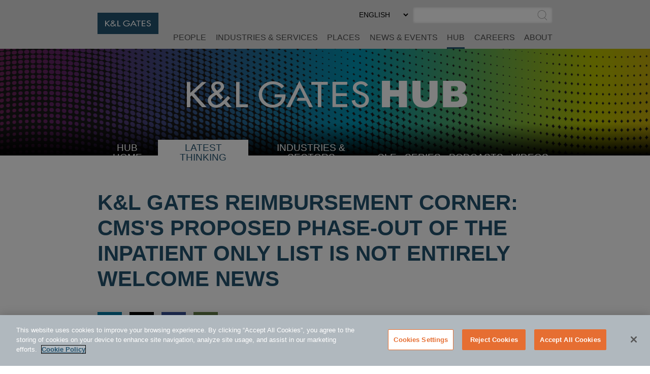

--- FILE ---
content_type: text/html; charset=utf-8
request_url: https://www.klgates.com/KL-Gates-Reimbursement-Corner-CMSs-Proposed-Phase-Out-of-the-Inpatient-Only-List-is-not-Entirely-Welcome-News-9-28-2020
body_size: 17169
content:
<!DOCTYPE html>
<html lang="en-US">
<head>
    <meta charset="utf-8" />
    <meta name="viewport" content="width=device-width, initial-scale=1.0" />
    <title>K&amp;L Gates Reimbursement Corner: CMS&#x27;s Proposed Phase-Out of the Inpatient Only List is Not Entirely Welcome News | HUB | K&amp;L Gates</title>
    <link rel="canonical" href="https://www.klgates.com/KL-Gates-Reimbursement-Corner-CMSs-Proposed-Phase-Out-of-the-Inpatient-Only-List-is-not-Entirely-Welcome-News-9-28-2020">
<meta name="cms:record:id"  content="124875"  />
<meta name="cms:record:type"  content="publication"  />
<meta name="cms:record:controller"  content="publication"  />
<meta name="cms:record:rendered"  content="Tue, 20 Jan 2026 14:21:53 GMT"  />
<meta name="keywords"  content="IPO, CMS, COVID-19, Hospital Outpatient Rule, health care, Medicare, Medicaid, OPPS, payment"  />
<meta name="description"  content="In a year where COVID-19 has occupied much of the activity for the staff responsible for the Hospital Outpatient Rule, there have still been some significant changes in this year's proposed rulemaking. One in particular will have significant implications for hospital operations and strategic planning. Specifically, the Inpatient Only (IPO) list will, if CMS's plan moves forward, be dismantled over the next three years. While physicians may applaud the agency for giving them back their ability to exercise medical judgment, hospitals must now second-guess these decisions or face loss of revenue. Additionally, over time, competition for these services, which used to be solely the province of hospitals, will certainly occur, reducing the revenues associated with these procedures."  />
<meta property="og:type"  content="website"  />
<meta property="og:title"  content="K&L Gates Reimbursement Corner: CMS's Proposed Phase-Out of the Inpatient Only List is Not Entirely Welcome News"  />
<meta property="og:image"  content="https://www.klgates.com/assets/images/og-social-logo.png"  />
<meta property="og:description"  content="In a year where COVID-19 has occupied much of the activity for the staff responsible for the Hospital Outpatient Rule, there have still been some significant changes in this year's proposed rulemaking. One in particular will have significant implications for hospital operations and strategic planning. Specifically, the Inpatient Only (IPO) list will, if CMS's plan moves forward, be dismantled over the next three years. While physicians may applaud the agency for giving them back their ability to exercise medical judgment, hospitals must now second-guess these decisions or face loss of revenue. Additionally, over time, competition for these services, which used to be solely the province of hospitals, will certainly occur, reducing the revenues associated with these procedures."  />
<meta name="twitter:card"  content="summary_large_image"  />
<meta name="twitter:title"  content="K&L Gates Reimbursement Corner: CMS's Proposed Phase-Out of the Inpatient Only List is Not Entirely Welcome News"  />
<meta name="twitter:description"  content="In a year where COVID-19 has occupied much of the activity for the staff responsible for the Hospital Outpatient Rule, there have still been some significant changes in this year's proposed rulemaking. One in particular will have significant implications for hospital operations and strategic planning. Specifically, the Inpatient Only (IPO) list will, if CMS's plan moves forward, be dismantled over the next three years. While physicians may applaud the agency for giving them back their ability to exercise medical judgment, hospitals must now second-guess these decisions or face loss of revenue. Additionally, over time, competition for these services, which used to be solely the province of hospitals, will certainly occur, reducing the revenues associated with these procedures."  />
<meta name="twitter:image"  content="https://www.klgates.com/assets/images/og-social-logo.png"  />

    <meta name="cms:azure:server" content="klgates-prod" />
    <link rel="alternate" href="https://www.klgates.com/KL-Gates-Reimbursement-Corner-CMSs-Proposed-Phase-Out-of-the-Inpatient-Only-List-is-not-Entirely-Welcome-News-9-28-2020" hreflang="en-us" />


    <link rel="preconnect" href="https://www.googletagmanager.com">
    <link rel="preconnect" href="https://61284151.global.siteimproveanalytics.io">
    <link rel="preconnect" href="https://cdn.cookielaw.org">
    <link rel="preconnect" href="https://cdn.bc0a.com">
    <link rel="preconnect" href="https://ajax.aspnetcdn.com">
    <link rel="preconnect" href="https://files.klgates.com">
    <link rel="preload" href="/assets/fonts/arial-mt-std-medium.woff" as="font" type="font/woff" crossorigin>

    <script type="application/ld+json">
        {
        "@context": "http://schema.org",
        "@type": "Organization",
        "name": "K&L Gates",
        "url": "https://www.klgates.com",
        "logo": "https://www.klgates.com/assets/images/logo-footer.png",
        "sameAs": ["http://www.linkedin.com/company/k&l-gates?trk=hb_tab_compy_id_164569",
"https://twitter.com/KLGates",
"http://www.youtube.com/user/KLGatesLaw",
"https://www.facebook.com/klgateslaw",
"https://www.instagram.com/klgatesllp/"]
        }
    </script>
    <!-- OneTrust Cookies Consent Notice start for www.klgates.com -->
    <script src="https://cdn.cookielaw.org/scripttemplates/otSDKStub.js" type="text/javascript" charset="UTF-8" data-domain-script="864a8513-b772-4f9c-8b12-d05fc6749890"></script>
    <script type="text/javascript">
        function OptanonWrapper() { }
    </script>
    <!-- OneTrust Cookies Consent Notice end for www.klgates.com -->
    <!-- Google Tag Manager -->
    <script>
        (function (w, d, s, l, i) {
            w[l] = w[l] || []; w[l].push({
                'gtm.start':
                    new Date().getTime(), event: 'gtm.js'
            }); var f = d.getElementsByTagName(s)[0],
                j = d.createElement(s), dl = l != 'dataLayer' ? '&l=' + l : ''; j.async = true; j.src =
                    'https://www.googletagmanager.com/gtm.js?id=' + i + dl; f.parentNode.insertBefore(j, f);
        })(window, document, 'script', 'dataLayer', 'GTM-W3RHX2J');</script>
    <!-- End Google Tag Manager -->
    <!--BE IXF: JavaScript begin-->
    <!--Access to and use of BrightEdge AutoPilot - Self Connecting Pages is governed by the
        Infrastructure Product Terms located at: www.brightedge.com/infrastructure-product-terms.
        Customer acknowledges and agrees it has read, understands and agrees to be bound by the
        Infrastructure Product Terms. -->
    <script src="//cdn.bc0a.com/autopilot/f00000000160678/autopilot_sdk.js"></script>
    <!--BE IXF: JavaScript end-->

    <link rel="stylesheet" href="/cms/assets/css/grid.css?gutter=48&amp;smgutter=24&amp;xsgutter=24&amp;xl=1423&amp;cmv=4.1.5" />
    <link rel="stylesheet" href="/assets/js/slick/slick.css?v=3h45mwconzsKjTUULjY-EoEkoRhXcOIU4l5YAw2tSOU" />
    <link rel="stylesheet" type="text/css" href="/assets/css/font-awesome-4.7.0/css/font-awesome.min.css?v=gg4WnOJIJAZtmXP9S2Vhqunc1tvvZDXakF1aHWSCmXw" />
    <link rel="stylesheet" href="/assets/js/caleran-datepicker/caleran.min.css?v=2vYeUqaJbUpUkMEzmZ_yPHiwaQ0DG6x3tz8ZE0DkyMs" />
    
    
        <link rel="stylesheet" href="/cms/assets/css/base.min.css?cmv=4.1.5" />
        <link rel="stylesheet" href="/assets/css/shared.min.css?v=qnGijZhiDzd9skJ5sQHsF-fwiCISFI7g_8EpR4_Yefs" />
    

    <link rel="stylesheet" href="/assets/css/hub-shared.css?v=lVCg95q0K5H_visAWjD1pXIz-uaE8iENTkL3HN20UU8" />
    <link rel="stylesheet" href="/assets/css/hub-shared-detail.css?v=oi0mdRbRhU-fcS7eNydGJEOihQq9Zww7Lq4QwWKwqwM" />
    <link rel="stylesheet" href="/assets/css/publication-detail.css?v=HQ98qbNbVjduBT-T4t8sLMhB5zybbEzbX1BM5seX5dw" />
<script type="text/javascript">!function(T,l,y){var S=T.location,k="script",D="instrumentationKey",C="ingestionendpoint",I="disableExceptionTracking",E="ai.device.",b="toLowerCase",w="crossOrigin",N="POST",e="appInsightsSDK",t=y.name||"appInsights";(y.name||T[e])&&(T[e]=t);var n=T[t]||function(d){var g=!1,f=!1,m={initialize:!0,queue:[],sv:"5",version:2,config:d};function v(e,t){var n={},a="Browser";return n[E+"id"]=a[b](),n[E+"type"]=a,n["ai.operation.name"]=S&&S.pathname||"_unknown_",n["ai.internal.sdkVersion"]="javascript:snippet_"+(m.sv||m.version),{time:function(){var e=new Date;function t(e){var t=""+e;return 1===t.length&&(t="0"+t),t}return e.getUTCFullYear()+"-"+t(1+e.getUTCMonth())+"-"+t(e.getUTCDate())+"T"+t(e.getUTCHours())+":"+t(e.getUTCMinutes())+":"+t(e.getUTCSeconds())+"."+((e.getUTCMilliseconds()/1e3).toFixed(3)+"").slice(2,5)+"Z"}(),iKey:e,name:"Microsoft.ApplicationInsights."+e.replace(/-/g,"")+"."+t,sampleRate:100,tags:n,data:{baseData:{ver:2}}}}var h=d.url||y.src;if(h){function a(e){var t,n,a,i,r,o,s,c,u,p,l;g=!0,m.queue=[],f||(f=!0,t=h,s=function(){var e={},t=d.connectionString;if(t)for(var n=t.split(";"),a=0;a<n.length;a++){var i=n[a].split("=");2===i.length&&(e[i[0][b]()]=i[1])}if(!e[C]){var r=e.endpointsuffix,o=r?e.location:null;e[C]="https://"+(o?o+".":"")+"dc."+(r||"services.visualstudio.com")}return e}(),c=s[D]||d[D]||"",u=s[C],p=u?u+"/v2/track":d.endpointUrl,(l=[]).push((n="SDK LOAD Failure: Failed to load Application Insights SDK script (See stack for details)",a=t,i=p,(o=(r=v(c,"Exception")).data).baseType="ExceptionData",o.baseData.exceptions=[{typeName:"SDKLoadFailed",message:n.replace(/\./g,"-"),hasFullStack:!1,stack:n+"\nSnippet failed to load ["+a+"] -- Telemetry is disabled\nHelp Link: https://go.microsoft.com/fwlink/?linkid=2128109\nHost: "+(S&&S.pathname||"_unknown_")+"\nEndpoint: "+i,parsedStack:[]}],r)),l.push(function(e,t,n,a){var i=v(c,"Message"),r=i.data;r.baseType="MessageData";var o=r.baseData;return o.message='AI (Internal): 99 message:"'+("SDK LOAD Failure: Failed to load Application Insights SDK script (See stack for details) ("+n+")").replace(/\"/g,"")+'"',o.properties={endpoint:a},i}(0,0,t,p)),function(e,t){if(JSON){var n=T.fetch;if(n&&!y.useXhr)n(t,{method:N,body:JSON.stringify(e),mode:"cors"});else if(XMLHttpRequest){var a=new XMLHttpRequest;a.open(N,t),a.setRequestHeader("Content-type","application/json"),a.send(JSON.stringify(e))}}}(l,p))}function i(e,t){f||setTimeout(function(){!t&&m.core||a()},500)}var e=function(){var n=l.createElement(k);n.src=h;var e=y[w];return!e&&""!==e||"undefined"==n[w]||(n[w]=e),n.onload=i,n.onerror=a,n.onreadystatechange=function(e,t){"loaded"!==n.readyState&&"complete"!==n.readyState||i(0,t)},n}();y.ld<0?l.getElementsByTagName("head")[0].appendChild(e):setTimeout(function(){l.getElementsByTagName(k)[0].parentNode.appendChild(e)},y.ld||0)}try{m.cookie=l.cookie}catch(p){}function t(e){for(;e.length;)!function(t){m[t]=function(){var e=arguments;g||m.queue.push(function(){m[t].apply(m,e)})}}(e.pop())}var n="track",r="TrackPage",o="TrackEvent";t([n+"Event",n+"PageView",n+"Exception",n+"Trace",n+"DependencyData",n+"Metric",n+"PageViewPerformance","start"+r,"stop"+r,"start"+o,"stop"+o,"addTelemetryInitializer","setAuthenticatedUserContext","clearAuthenticatedUserContext","flush"]),m.SeverityLevel={Verbose:0,Information:1,Warning:2,Error:3,Critical:4};var s=(d.extensionConfig||{}).ApplicationInsightsAnalytics||{};if(!0!==d[I]&&!0!==s[I]){var c="onerror";t(["_"+c]);var u=T[c];T[c]=function(e,t,n,a,i){var r=u&&u(e,t,n,a,i);return!0!==r&&m["_"+c]({message:e,url:t,lineNumber:n,columnNumber:a,error:i}),r},d.autoExceptionInstrumented=!0}return m}(y.cfg);function a(){y.onInit&&y.onInit(n)}(T[t]=n).queue&&0===n.queue.length?(n.queue.push(a),n.trackPageView({})):a()}(window,document,{
src: "https://js.monitor.azure.com/scripts/b/ai.2.min.js", // The SDK URL Source
crossOrigin: "anonymous", 
cfg: { // Application Insights Configuration
    connectionString: 'InstrumentationKey=2ef5f145-f109-497e-a812-405baef79a33'
}});</script><script type="text/javascript">!function(T,l,y){var S=T.location,k="script",D="instrumentationKey",C="ingestionendpoint",I="disableExceptionTracking",E="ai.device.",b="toLowerCase",w="crossOrigin",N="POST",e="appInsightsSDK",t=y.name||"appInsights";(y.name||T[e])&&(T[e]=t);var n=T[t]||function(d){var g=!1,f=!1,m={initialize:!0,queue:[],sv:"5",version:2,config:d};function v(e,t){var n={},a="Browser";return n[E+"id"]=a[b](),n[E+"type"]=a,n["ai.operation.name"]=S&&S.pathname||"_unknown_",n["ai.internal.sdkVersion"]="javascript:snippet_"+(m.sv||m.version),{time:function(){var e=new Date;function t(e){var t=""+e;return 1===t.length&&(t="0"+t),t}return e.getUTCFullYear()+"-"+t(1+e.getUTCMonth())+"-"+t(e.getUTCDate())+"T"+t(e.getUTCHours())+":"+t(e.getUTCMinutes())+":"+t(e.getUTCSeconds())+"."+((e.getUTCMilliseconds()/1e3).toFixed(3)+"").slice(2,5)+"Z"}(),iKey:e,name:"Microsoft.ApplicationInsights."+e.replace(/-/g,"")+"."+t,sampleRate:100,tags:n,data:{baseData:{ver:2}}}}var h=d.url||y.src;if(h){function a(e){var t,n,a,i,r,o,s,c,u,p,l;g=!0,m.queue=[],f||(f=!0,t=h,s=function(){var e={},t=d.connectionString;if(t)for(var n=t.split(";"),a=0;a<n.length;a++){var i=n[a].split("=");2===i.length&&(e[i[0][b]()]=i[1])}if(!e[C]){var r=e.endpointsuffix,o=r?e.location:null;e[C]="https://"+(o?o+".":"")+"dc."+(r||"services.visualstudio.com")}return e}(),c=s[D]||d[D]||"",u=s[C],p=u?u+"/v2/track":d.endpointUrl,(l=[]).push((n="SDK LOAD Failure: Failed to load Application Insights SDK script (See stack for details)",a=t,i=p,(o=(r=v(c,"Exception")).data).baseType="ExceptionData",o.baseData.exceptions=[{typeName:"SDKLoadFailed",message:n.replace(/\./g,"-"),hasFullStack:!1,stack:n+"\nSnippet failed to load ["+a+"] -- Telemetry is disabled\nHelp Link: https://go.microsoft.com/fwlink/?linkid=2128109\nHost: "+(S&&S.pathname||"_unknown_")+"\nEndpoint: "+i,parsedStack:[]}],r)),l.push(function(e,t,n,a){var i=v(c,"Message"),r=i.data;r.baseType="MessageData";var o=r.baseData;return o.message='AI (Internal): 99 message:"'+("SDK LOAD Failure: Failed to load Application Insights SDK script (See stack for details) ("+n+")").replace(/\"/g,"")+'"',o.properties={endpoint:a},i}(0,0,t,p)),function(e,t){if(JSON){var n=T.fetch;if(n&&!y.useXhr)n(t,{method:N,body:JSON.stringify(e),mode:"cors"});else if(XMLHttpRequest){var a=new XMLHttpRequest;a.open(N,t),a.setRequestHeader("Content-type","application/json"),a.send(JSON.stringify(e))}}}(l,p))}function i(e,t){f||setTimeout(function(){!t&&m.core||a()},500)}var e=function(){var n=l.createElement(k);n.src=h;var e=y[w];return!e&&""!==e||"undefined"==n[w]||(n[w]=e),n.onload=i,n.onerror=a,n.onreadystatechange=function(e,t){"loaded"!==n.readyState&&"complete"!==n.readyState||i(0,t)},n}();y.ld<0?l.getElementsByTagName("head")[0].appendChild(e):setTimeout(function(){l.getElementsByTagName(k)[0].parentNode.appendChild(e)},y.ld||0)}try{m.cookie=l.cookie}catch(p){}function t(e){for(;e.length;)!function(t){m[t]=function(){var e=arguments;g||m.queue.push(function(){m[t].apply(m,e)})}}(e.pop())}var n="track",r="TrackPage",o="TrackEvent";t([n+"Event",n+"PageView",n+"Exception",n+"Trace",n+"DependencyData",n+"Metric",n+"PageViewPerformance","start"+r,"stop"+r,"start"+o,"stop"+o,"addTelemetryInitializer","setAuthenticatedUserContext","clearAuthenticatedUserContext","flush"]),m.SeverityLevel={Verbose:0,Information:1,Warning:2,Error:3,Critical:4};var s=(d.extensionConfig||{}).ApplicationInsightsAnalytics||{};if(!0!==d[I]&&!0!==s[I]){var c="onerror";t(["_"+c]);var u=T[c];T[c]=function(e,t,n,a,i){var r=u&&u(e,t,n,a,i);return!0!==r&&m["_"+c]({message:e,url:t,lineNumber:n,columnNumber:a,error:i}),r},d.autoExceptionInstrumented=!0}return m}(y.cfg);function a(){y.onInit&&y.onInit(n)}(T[t]=n).queue&&0===n.queue.length?(n.queue.push(a),n.trackPageView({})):a()}(window,document,{
src: "https://js.monitor.azure.com/scripts/b/ai.2.min.js", // The SDK URL Source
crossOrigin: "anonymous", 
cfg: { // Application Insights Configuration
    connectionString: 'InstrumentationKey=2ef5f145-f109-497e-a812-405baef79a33'
}});</script></head>
<body class="s-page-body-wrap section-color--hub_thinking">
    <!-- Google Tag Manager (noscript) -->
    <noscript><iframe src="https://www.googletagmanager.com/ns.html?id=GTM-W3RHX2J" height="0" width="0" style="display:none;visibility:hidden"></iframe></noscript>
    <!-- End Google Tag Manager (noscript) -->
    <div class="s-page-body-flex">
        <a class="s-ada-skip" href="#skip">Skip to Main Content</a>
        <header class="s-page-header sat-noprint">
            <div class="container container--page-header">
                <div class="s-page-header__wrap row between-xs no-gutters">
                    <div class="col-sm-12 col-lg-2 col-xl-3">
                        <a href="/">
                            <img class="s-page-header__logo hidden-xs hidden-sm hidden-md" alt="K&L Gates Logo" src="/assets/images/logo.png" loading="lazy" />
                            <img class="s-page-header__logo s-page-header__logo--mobile hidden-lg hidden-xl" alt="K&L Gates Logo" src="/assets/images/logo-inverted.png" loading="lazy" />
                        </a>
                        
                    </div>
                    <div class="col-sm-12 col-lg-10 col-xl-9 end-xs sat-noprint">
                        <div class="s-page-header__controls sat-noprint">
    
    <div class="s-lang-select-wrap hidden-xs hidden-sm hidden-md">
        

<form method="post" role="form" action="/Utility/SetLanguage?currentrecordid=124875">
    <label class="sr-only" for="en-US_73c24">Select Preferred Language</label>
    <select name="culture" onchange="this.form.submit();" id="en-US_73c24"><option selected="selected" value="en-US">ENGLISH</option>
<option value="zh-Hant">&#x4E2D;&#x6587;&#xFF08;&#x7E41;&#x9AD4;&#xFF09;</option>
<option value="de-DE">DEUTSCH</option>
<option value="zh-Hans">&#x4E2D;&#x6587;&#xFF08;&#x7B80;&#x4F53;&#xFF09;</option>
<option value="it-IT">ITALIANO</option>
<option value="fr-FR">FRAN&#xC7;AIS</option>
<option value="ja">&#x65E5;&#x672C;&#x8A9E;</option>
</select>
<input name="__RequestVerificationToken" type="hidden" value="CfDJ8N72mNkF7qNEppod62pT4btLiTNoE5fTozB9QBMFB8kJUXHTwYjsJIgO_R8rQm9-9S81KRMxnZ-ta2xjDQbwu3X8auROZdtKPHtOBV9hLupeVZ54uAng_T_MP_d899gFrwmqR4GhSnh3GpEYuGPG7GM" /></form>
    </div>
    <div role="search" class="s-page-header__search-wrap">
        <label class="sr-only" for="site-search-input">Search</label><input class="s-page-header__search-input" id="site-search-input" type="text" /><button title="Submit Site Search" class="s-page-header__search-btn">
            <span class="sr-only">Submit Site Search</span><svg class="s-search-icon" aria-hidden="true" tabindex="-1" xmlns="http://www.w3.org/2000/svg" viewBox="0 0 173.27 183.13"><path d="M170.99 175.73l-41.15-41.16c15.53-14.1 25.29-34.43 25.29-57.01C155.13 35.1 120.59.55 78.12.55S1.11 35.11 1.11 77.57s34.54 77.01 77.01 77.01c17 0 32.73-5.55 45.48-14.92l41.73 41.73c.78.78 1.8 1.17 2.83 1.17s2.05-.39 2.83-1.17a4.008 4.008 0 000-5.66zM9.11 77.57c0-38.05 30.96-69.01 69.01-69.01s69.01 30.96 69.01 69.01c0 38.05-30.96 69.01-69.01 69.01S9.11 115.62 9.11 77.57z" /></svg>
        </button>
    </div>
</div>
<button class="s-mobile-menu-toggle sat-noprint" aria-expanded="false" aria-haspopup="true" aria-controls="mainnav">
    <span class="sr-only">Toggle Menu</span>
    <svg class="s-mobile-menu-toggle__open active" xmlns="http://www.w3.org/2000/svg" aria-hidden="true" tabindex="-1" viewBox="0 0 185.11 113.36"><path fill="#23526E" d="M180.72 8.08H4.39c-2.12 0-3.83-1.72-3.83-3.83s1.72-3.83 3.83-3.83h176.33c2.12 0 3.83 1.72 3.83 3.83S182.84 8.08 180.72 8.08zM180.72 60.12H4.39c-2.12 0-3.83-1.72-3.83-3.83s1.72-3.83 3.83-3.83h176.33c2.12 0 3.83 1.72 3.83 3.83S182.84 60.12 180.72 60.12zM180.72 112.15H4.39c-2.12 0-3.83-1.72-3.83-3.83s1.72-3.83 3.83-3.83h176.33c2.12 0 3.83 1.72 3.83 3.83S182.84 112.15 180.72 112.15z" /></svg>    
    <svg class="s-mobile-menu-toggle__close" aria-hidden="true" tabindex="-1" xmlns="http://www.w3.org/2000/svg" viewBox="0 0 134.04 134.43"><path fill="#23526E" d="M126.65,2.16L67.02,61.79L7.39,2.16c-1.5-1.5-3.92-1.5-5.42,0s-1.5,3.92,0,5.42L61.6,67.22L1.96,126.85 c-1.5,1.5-1.5,3.92,0,5.42c1.5,1.5,3.92,1.5,5.42,0l59.63-59.63l59.63,59.63c1.5,1.5,3.92,1.5,5.42,0c1.5-1.5,1.5-3.92,0-5.42 L72.44,67.22l59.63-59.63c1.5-1.5,1.5-3.92,0-5.42S128.15,0.66,126.65,2.16z" /></svg>
</button>
<nav id="mainnav" aria-label="Main Menu" role="menu" class="s-page-header__nav sat-noprint">
    <ul role="none" class="s-page-header__links-wrap">
        <li role="none"><a class="s-nav__link -bio " role="menuitem" href="/people">People</a></li>
        <li role="none"><a class="s-nav__link -service " role="menuitem" href="/services">Industries &amp; Services</a></li>
        <li role="none"><a class="s-nav__link -place " role="menuitem" href="/places">Places</a></li>
        <li role="none"><a class="s-nav__link -news " role="menuitem" href="/news-and-events">News &amp; Events</a></li>
        <li role="none">
            <a class="s-nav__link -hub active" role="menuitem" href="/hub">HUB</a>
            
        </li>
        <li role="none"><a class="s-nav__link -career " role="menuitem" href="/careers">Careers</a></li>
        <li role="none"><a class="s-nav__link -about " role="menuitem" href="/firm-overview">About</a></li>
        
        
        <li role="none" class="s-mobile-nav-search">
            <div role="search" class="s-mobile-nav-search__search-wrap">
                <label class="s-mobile-nav-search__label" for="site-search-input-mobile">Search</label>
                <div class="s-mobile-nav-search__input-wrap">
                    <input class="s-page-header__search-input" id="site-search-input-mobile" type="text" />
                    <button title="Submit Site Search" class="s-mobile-nav-search__search-btn">
                        <span class="sr-only">Submit Site Search</span>
                        <svg class="s-search-icon" aria-hidden="true" tabindex="-1" xmlns="http://www.w3.org/2000/svg" viewBox="0 0 173.27 183.13"><path d="M170.99 175.73l-41.15-41.16c15.53-14.1 25.29-34.43 25.29-57.01C155.13 35.1 120.59.55 78.12.55S1.11 35.11 1.11 77.57s34.54 77.01 77.01 77.01c17 0 32.73-5.55 45.48-14.92l41.73 41.73c.78.78 1.8 1.17 2.83 1.17s2.05-.39 2.83-1.17a4.008 4.008 0 000-5.66zM9.11 77.57c0-38.05 30.96-69.01 69.01-69.01s69.01 30.96 69.01 69.01c0 38.05-30.96 69.01-69.01 69.01S9.11 115.62 9.11 77.57z" /></svg>
                    </button>
                </div>
            </div>
        </li>
        <li role="none" class="s-mobile-lang">
            

<form method="post" role="form" action="/Utility/SetLanguage?currentrecordid=124875">
    <label class="sr-only" for="en-US_3c9bf">Select Preferred Language</label>
    <select name="culture" onchange="this.form.submit();" id="en-US_3c9bf"><option selected="selected" value="en-US">ENGLISH</option>
<option value="zh-Hant">&#x4E2D;&#x6587;&#xFF08;&#x7E41;&#x9AD4;&#xFF09;</option>
<option value="de-DE">DEUTSCH</option>
<option value="zh-Hans">&#x4E2D;&#x6587;&#xFF08;&#x7B80;&#x4F53;&#xFF09;</option>
<option value="it-IT">ITALIANO</option>
<option value="fr-FR">FRAN&#xC7;AIS</option>
<option value="ja">&#x65E5;&#x672C;&#x8A9E;</option>
</select>
<input name="__RequestVerificationToken" type="hidden" value="CfDJ8N72mNkF7qNEppod62pT4btLiTNoE5fTozB9QBMFB8kJUXHTwYjsJIgO_R8rQm9-9S81KRMxnZ-ta2xjDQbwu3X8auROZdtKPHtOBV9hLupeVZ54uAng_T_MP_d899gFrwmqR4GhSnh3GpEYuGPG7GM" /></form>
        </li>
    </ul>
</nav>

                    </div>
                </div>
            </div>
        </header>
        <main class="s-page-body">
            <a class="sr-only sat-noprint" name="skip"></a>
            


<div class="hub-banner sat-noprint ">
</div>
<div class="container sat-noprint hub-nav__container">
    <nav class="hub-nav__wrap">
        <button class="hub-nav-mobile__btn" aria-controls="hub-nav-menu_e8e43" aria-expanded="false"><span class="sr-only">Select Destination Page</span><span aria-hidden="true" tabindex="-1">SELECT <span class="s-plus">+</span><span class="s-minus">-</span></span></button>
        <ul id="hub-nav-menu_e8e43" class="hub-nav" role="menu">
            <li role="menuitem">
                <svg class="s-dots hub-nav-mobile__dots" width="100%" height="10" aria-hidden="true" tabindex="-1">
    <defs>
        <pattern x="0" y="0" width="15" height="10" id="dots65de95d5-1eaf-4c1e-8f5b-dc0146bfad81" patternUnits="userSpaceOnUse"><rect height="3" width="3" x="0" y="3"></rect></pattern>
    </defs>
    <rect x="0" y="0" width="100%" height="10" fill="url(#dots65de95d5-1eaf-4c1e-8f5b-dc0146bfad81)"></rect>
</svg>
                <a class="hub-nav__link " href="/hub">HUB Home</a>
            </li>
            <li role="menuitem">
                <svg class="s-dots hub-nav-mobile__dots" width="100%" height="10" aria-hidden="true" tabindex="-1">
    <defs>
        <pattern x="0" y="0" width="15" height="10" id="dots31c8a7a3-6ef0-4332-8b7f-17dae5665871" patternUnits="userSpaceOnUse"><rect height="3" width="3" x="0" y="3"></rect></pattern>
    </defs>
    <rect x="0" y="0" width="100%" height="10" fill="url(#dots31c8a7a3-6ef0-4332-8b7f-17dae5665871)"></rect>
</svg>
                <a class="hub-nav__link selected" href="/latest-thinking">Latest Thinking</a>
            </li>
            <li role="menuitem">
                <svg class="s-dots hub-nav-mobile__dots" width="100%" height="10" aria-hidden="true" tabindex="-1">
    <defs>
        <pattern x="0" y="0" width="15" height="10" id="dotsdfdbc430-6a13-49a0-8bc7-ac91e10f7aef" patternUnits="userSpaceOnUse"><rect height="3" width="3" x="0" y="3"></rect></pattern>
    </defs>
    <rect x="0" y="0" width="100%" height="10" fill="url(#dotsdfdbc430-6a13-49a0-8bc7-ac91e10f7aef)"></rect>
</svg>
                <button class="hub-nav__link hub-submenu__btn " aria-expanded="false">
                    Industries &amp; Sectors
                    <span class="sr-only">Select Industry</span><span aria-hidden="true" tabindex="-1" class="s-plus">+</span><span aria-hidden="true" tabindex="-1" class="s-minus">-</span>
                </button>
                <ul role="menu" class="hub-submenu" aria-expanded="false">
                        <li role="menuitem"><a class="hub-submenu__link" href="/Consumer-Goods-and-Services">Consumer Goods and Services</a></li>
                        <li role="menuitem"><a class="hub-submenu__link" href="/energy">Energy</a></li>
                        <li role="menuitem"><a class="hub-submenu__link" href="/financial-services">Financial Services</a></li>
                        <li role="menuitem"><a class="hub-submenu__link" href="/healthcare">Healthcare</a></li>
                        <li role="menuitem"><a class="hub-submenu__link" href="/Life-Sciences">Life Sciences</a></li>
                        <li role="menuitem"><a class="hub-submenu__link" href="/manufacturing">Manufacturing</a></li>
                        <li role="menuitem"><a class="hub-submenu__link" href="/technology">Technology</a></li>
                        <li role="menuitem"><a class="hub-submenu__link" href="/transportation-logistics">Transportation and Logistics</a></li>
                </ul>
            </li>
            <li role="menuitem">
                <svg class="s-dots hub-nav-mobile__dots" width="100%" height="10" aria-hidden="true" tabindex="-1">
    <defs>
        <pattern x="0" y="0" width="15" height="10" id="dots4664a131-f066-4045-8c12-128dcfdf867e" patternUnits="userSpaceOnUse"><rect height="3" width="3" x="0" y="3"></rect></pattern>
    </defs>
    <rect x="0" y="0" width="100%" height="10" fill="url(#dots4664a131-f066-4045-8c12-128dcfdf867e)"></rect>
</svg>
                <a class="hub-nav__link " href="/continuing-education-cle">CLE</a>
            </li>
            <li role="menuitem">
                <svg class="s-dots hub-nav-mobile__dots" width="100%" height="10" aria-hidden="true" tabindex="-1">
    <defs>
        <pattern x="0" y="0" width="15" height="10" id="dots6f0ed894-2b6a-4e5d-9ae4-cc871d28fcbb" patternUnits="userSpaceOnUse"><rect height="3" width="3" x="0" y="3"></rect></pattern>
    </defs>
    <rect x="0" y="0" width="100%" height="10" fill="url(#dots6f0ed894-2b6a-4e5d-9ae4-cc871d28fcbb)"></rect>
</svg>
                <a class="hub-nav__link " href="/series">Series</a>
            </li>
            <li role="menuitem">
                <svg class="s-dots hub-nav-mobile__dots" width="100%" height="10" aria-hidden="true" tabindex="-1">
    <defs>
        <pattern x="0" y="0" width="15" height="10" id="dotsfdc23215-1f9b-4d01-ac9f-f31e2b1f0342" patternUnits="userSpaceOnUse"><rect height="3" width="3" x="0" y="3"></rect></pattern>
    </defs>
    <rect x="0" y="0" width="100%" height="10" fill="url(#dotsfdc23215-1f9b-4d01-ac9f-f31e2b1f0342)"></rect>
</svg>
                <a class="hub-nav__link " href="/podcasts">Podcasts</a>
            </li>
            <li role="menuitem">
                <svg class="s-dots hub-nav-mobile__dots" width="100%" height="10" aria-hidden="true" tabindex="-1">
    <defs>
        <pattern x="0" y="0" width="15" height="10" id="dots72837c9f-2fbd-432b-80c9-6b3a1c1efa11" patternUnits="userSpaceOnUse"><rect height="3" width="3" x="0" y="3"></rect></pattern>
    </defs>
    <rect x="0" y="0" width="100%" height="10" fill="url(#dots72837c9f-2fbd-432b-80c9-6b3a1c1efa11)"></rect>
</svg>
                <a class="hub-nav__link " href="/videos">Videos</a><svg class="s-dots hub-nav-mobile__dots" width="100%" height="10" aria-hidden="true" tabindex="-1">
    <defs>
        <pattern x="0" y="0" width="15" height="10" id="dotsfb26516c-f8cb-4c14-95b5-e63c7fdd9af3" patternUnits="userSpaceOnUse"><rect height="3" width="3" x="0" y="3"></rect></pattern>
    </defs>
    <rect x="0" y="0" width="100%" height="10" fill="url(#dotsfb26516c-f8cb-4c14-95b5-e63c7fdd9af3)"></rect>
</svg>
            </li>

        </ul>
    </nav>
</div>

<div class="container">
    <div class="hub-intro">
        <h1 class="heading">K&L Gates Reimbursement Corner: CMS's Proposed Phase-Out of the Inpatient Only List is Not Entirely Welcome News</h1>
        
            <div class="s-share-icons sat-noprint">
        <div class="s-share-icon"><a target="_blank" href="https://www.linkedin.com/shareArticle?mini=true&url=https://www.klgates.com/KL-Gates-Reimbursement-Corner-CMSs-Proposed-Phase-Out-of-the-Inpatient-Only-List-is-not-Entirely-Welcome-News-9-28-2020" rel="noopener noreferrer"><span class="sr-only">Share via LinkedIn</span><img src="/assets/images/linkedin.svg" aria-hidden="true" tabindex="-1" alt="" loading="lazy" /></a></div>
        <div class="s-share-icon"><a target="_blank" href="https://twitter.com/intent/tweet?url=https://www.klgates.com/KL-Gates-Reimbursement-Corner-CMSs-Proposed-Phase-Out-of-the-Inpatient-Only-List-is-not-Entirely-Welcome-News-9-28-2020" rel="noopener noreferrer"><span class="sr-only">Share via Twitter</span><img src="/assets/images/twitter-x.svg" aria-hidden="true" tabindex="-1" alt="" loading="lazy" /></a></div>
        <div class="s-share-icon"><a target="_blank" href="https://www.facebook.com/sharer/sharer.php?u=https://www.klgates.com/KL-Gates-Reimbursement-Corner-CMSs-Proposed-Phase-Out-of-the-Inpatient-Only-List-is-not-Entirely-Welcome-News-9-28-2020" rel="noopener noreferrer"><span class="sr-only">Share via Facebook</span><img src="/assets/images/facebook.svg" aria-hidden="true" tabindex="-1" alt="" loading="lazy" /></a></div>
        
        
        <div class="s-share-icon"><a href="/epc/getStdDoc.aspx?MediaID=124875"><span class="sr-only">Download PDF Version</span><img src="/assets/images/icon-pdf.svg" aria-hidden="true" tabindex="-1" alt="" loading="lazy" /></a></div>
    
    </div>
    </div>
    <div class="s-wb-content">
        <div class="date"><span class="date__label">Date: </span>28 September 2020</div>
        <div class="publicationType">Health Care and FDA Alert</div>
        <div class="authors">
            By:
            <a href="/lawyers/andrew-d-ruskin">Andrew D. Ruskin</a>
        </div>
        <div class="main-body s-wb-content">
            <p>In a year where COVID-19 has occupied much of the activity for the staff responsible for the Hospital Outpatient Rule, there have still been some significant changes in this year&rsquo;s proposed rulemaking. One in particular will have significant implications for hospital operations and strategic planning. Specifically, the Inpatient Only (IPO) list will, if Centers for Medicare &amp; Medicaid Services&rsquo;s (CMS) plan moves forward, be dismantled over the next three years. While physicians may applaud the agency for giving them back their ability to exercise medical judgment, hospitals must now second-guess these decisions or face loss of revenue. Additionally, over time, competition for these services, which used to be solely the province of hospitals, will certainly occur, reducing the revenues associated with these procedures.</p>

<p><strong>A. CMS Announces Phase Out of IPO List&nbsp;</strong></p>

<p>CMS announced its proposal to phase out the IPO list in the 2021 outpatient prospective payment system (OPPS) Proposed Rule published August 12, 2020.<sup>1</sup>&nbsp;If finalized, the phase-out will occur over the course of three years.<sup>2</sup>&nbsp;Throughout this three year period, procedures will be moved from the IPO list and priced on the OPPS fee schedule.<sup>3</sup>&nbsp;CMS proposes that this change begin with &ldquo;the removal of approximately 300 musculoskeletal-related services.&rdquo;<sup>4</sup>&nbsp;CMS notes that the IPO list was initially created in 2000 &ldquo;to identify services that require inpatient care because of the invasive nature of the procedure, the need for at least 24 hours of postoperative recovery time, or the underlying physical condition of the patient who would require the surgery and, therefore, the service would not be paid by Medicare under the OPPS.&rdquo;<sup>5</sup>&nbsp;Though CMS notes and appreciates the concern of prior commentators regarding the benefits of the bright-line standards as it affects patient care, CMS also reiterates that the removal of the IPO list is primarily based upon the belief that &ldquo;the physician should use his or her clinical knowledge and judgment, together with consideration of the beneficiary&rsquo;s specific needs, to determine whether a procedure can be performed appropriately in a hospital outpatient setting or whether inpatient care is required for the beneficiary.&rdquo;<sup>6</sup></p>

<p><strong>B.&nbsp;Practical Implications for Hospitals</strong></p>

<p style="margin-left:40px">1.&nbsp;The Two-Midnight Rule</p>

<p>Though the elimination of the IPO list may be considered a welcome source of flexibility for physicians when choosing a setting for treatment, hospitals will likely argue that without the payment certainty that the IPO list provided, they will now be subject to the same murkiness that otherwise applies to compliance with the Two-Midnight Rule.&nbsp;As noted, the removal of the IPO list means that&nbsp;hospitals submitting claims for the hitherto IPO list procedures will now be subject to the requirements of the Two-Midnight Rule.<sup>7</sup> For purposes of background, the Two-Midnight Rule was originally introduced in the 2014 IPPS Final Rule<sup>8</sup>&nbsp;and was subsequently updated in the 2016 OPPS Final Rule.<sup>9</sup> Under the original Two-Midnight Rule, CMS provided that there must exist a &ldquo;reasonable expectation of the two-midnight stay when the admission order is written&rdquo; in order for the stay to be generally payable under Medicare Part A, otherwise, the services should be billed as outpatient services.<sup>10</sup>&nbsp;CMS eased this requirement in the 2016 OPPS Final Rule by providing that cases which did not meet the two-midnight requirement may be eligible for payment under Medicare Part A on a case-by-case basis as determined by the treating physician, which would later be subject to medical review.<sup>11</sup>&nbsp;Compliance with the Two-Midnight Rule remains challenging, as evidenced by a spate of recent Office of Inspector General (OIG) audits finding continued noncompliance.<sup>12</sup>&nbsp;The addition of the IPO list procedures will only exacerbate the compliance challenge and convert almost certain inpatient payments into revenue that is at some degree of risk related to two-midnight rule review. Hospital utilization review staff should start engaging with ordering physicians now to discuss what criteria will be reasonable for deciding whether a procedure is inpatient or outpatient, in order to allow for sufficient training before the rule takes effect.</p>

<p style="margin-left:40px">2.&nbsp;Competition Considerations&nbsp;</p>

<p>Additionally, inpatient providers will also likely find the removal of the IPO list concerning from a competition perspective. It is only a matter of time until all of the procedures that had been on the IPO list will instead be&nbsp;on the Ambulatory Surgery Center (ASC) list, meaning that physicians will be able to refer patients to their own ASCs for these procedures. Indeed, even in the current year, CMS is proposing to add 11 procedures (nine of which were formerly on the IPO list) to the ASC list, including hip replacements.<sup>13</sup>&nbsp;CMS&rsquo;s decision may therefore be just as much about cost savings to the Medicare program as it is about safeguarding physician medical decision-making.</p>

<p><strong>C. Comments</strong></p>

<p>Hospitals that believe that certain procedures should categorically be done on an inpatient-only basis should submit comments during the comment period. That period ends later than usual this year,&nbsp;due to the COVID-19 delays in the rulemaking. Accordingly, providers can submit comments up to <strong>October 5</strong> this year.</p>

<p>K&amp;L Gates&rsquo; health care practice regularly advises clients in the area of Medicare reimbursement and continues to monitor developments surrounding CMS&rsquo;s rulemaking, guidance, and policies. Contact the authors of this article or your K&amp;L Gates lawyer for assistance with submitting comments to CMS on the Proposed Rule or to learn more about the potential impact of the changes outlined in this alert.&nbsp;</p>

        </div>
    </div>

    

    <div class="s-section-expander">
        <button class="s-section-expander__btn"><span class="s-plus">+</span><span class="s-minus">-</span><h3 class="s-section-expander__heading">Footnotes</h3></button>
        <div class="s-section-expander__body s-wb-content">
            <p><sup>1</sup> 85 Fed. Reg. 48,772 (<a href="https://www.govinfo.gov/content/pkg/FR-2020-08-12/pdf/2020-17086.pdf">here</a>).&nbsp;<br />
<sup>2</sup>&nbsp;85 Fed. Reg. &nbsp;48,772, 48,774.<br />
<sup>3</sup>&nbsp;85 Fed. Reg. &nbsp;48,772, 48,911.<br />
<sup>4</sup>&nbsp;<em>Id</em>.&nbsp;<br />
<sup>5</sup>&nbsp;85 Fed. Reg. &nbsp;48,772, 48,908&ndash;909.<br />
<sup>6</sup>&nbsp;85 Fed. Reg. &nbsp;48,772, 48,909. Ironically, in this same proposed rule, CMS has actually proposed to take away the physician&rsquo;s ability to use their medical judgment, insofar as to cervical fusion with disc removal and implanted spinal neurostimulators are concerned. In those cases, CMS will now require prior authorizations before Medicare will agree to pay for those services. 85 Fed. Reg. &nbsp;48,772, 49,028&ndash;29.<br />
<sup>7</sup>&nbsp;42 C.F.R. &sect; 412.3.<br />
<sup>8</sup>&nbsp;78 Fed. Reg. &nbsp;50,495.<br />
<sup>9</sup>&nbsp;80 Fed. Reg. &nbsp;70,297.<br />
<sup>10</sup>&nbsp; 78 Fed. Reg. &nbsp;50,495, 50,946; See also <em>Fact Sheet: Two-Midnight Rule</em> available <a href="https://www.cms.gov/newsroom/fact-sheets/fact-sheet-two-midnight-rule-0">here</a>.&nbsp;<br />
<sup>11</sup>&nbsp;80 Fed. Reg. &nbsp;70,297, 70,305.<br />
<sup>12</sup>&nbsp;S<em>ee</em> Dept. Health &amp; Human Servs, Office of Inspector General, <em>Medicare Hospital Provider Compliance Audit: St. Vincent Hospital</em>, A-05-18-00040 (November 2019), <a href="https://oig.hhs.gov/oas/reports/region5/51800040.pdf">here</a>, and Dept. Health &amp; Human Servs, Office of Inspector General, <em>Medicare Hospital Provider Compliance Audit: Carolinas Hospital</em>, A-04-18-08063 (November 2019,) <a href="https://oig.hhs.gov/oas/reports/region4/41808063.pdf">here</a>. <em>See</em> <em>also</em> OIG Report in which OIG recommended that CMS &ldquo;conduct routine analysis of hospital billing and target for review the hospitals with high or increasing numbers of short inpatient stays that are potentially inappropriate under the 2-midnight policy,&rdquo; <a href="https://oig.hhs.gov/oei/reports/oei-02-15-00020.pdf">here</a>.&nbsp;<br />
<sup>13</sup>&nbsp;85 Fed. Reg. &nbsp;48,958; 85 Fed. Reg. &nbsp;48,963; See CY 2020 Inpatient Only (IPO) list, <a href="https://www.cms.gov/apps/ama/license.asp?file=/Medicare/Medicare-Fee-for-Service-Payment/HospitalOutpatientPPS/Downloads/CMS-1717-FC-2020-OPPS-Addenda.zip">here</a>.</p>

        </div>
    </div>

    

    <div class="s-section-expander -startOpen">
        <button class="s-section-expander__btn"><span class="s-plus">+</span><span class="s-minus">-</span><h3 class="s-section-expander__heading">Key Contacts</h3></button>
        <div class="s-section-expander__body">
                <div class="row no-gutters">
        <div class="col-lg-4">
            <div class="s-bio-card -simple">
                <div class="s-bio-card__inner">
                    <a class="s-bio-card__image" href="/lawyers/andrew-d-ruskin">
                        <img src="https://files.klgates.com/images/bio/ruskin_andrew_imagethumbnail_133047.png" alt="Andrew D. Ruskin" loading="lazy" />
                        
                    </a>
                    
                    <div class="s-bio-card__infoContainer">
                        <a class="s-bio-card__heading" href="/lawyers/andrew-d-ruskin">Andrew D. Ruskin</a>
                        
                        <div class="s-bio-card__office">
                            
                            Washington, DC
                        </div>
                        
                        
                        <a aria-hidden="true" tabindex="-1" class="s-bio-card__view sat-noprint" href="/lawyers/andrew-d-ruskin">View <svg aria-hidden="true" tabindex="-1" class="s-chevron-right" xmlns="http://www.w3.org/2000/svg" viewBox="0 0 100.34 186.08">
    <path fill="#fff" d="M5.09 185.54a3.998 3.998 0 01-2.83-6.83l85.67-85.67L2.26 7.37a4.008 4.008 0 010-5.66 4.008 4.008 0 015.66 0l91.33 91.33-91.33 91.33c-.78.78-1.81 1.17-2.83 1.17z" />
</svg>
</a>
                        
                    </div>
                </div>
            </div>
        </div>
    </div>
            <div class="clear"></div>
        </div>
    </div>

    <div class="s-disclaimer-body">
        <svg class="s-dots " width="100%" height="10" aria-hidden="true" tabindex="-1">
    <defs>
        <pattern x="0" y="0" width="15" height="10" id="dots862caf27-ae23-4d54-8242-fb6934614cc4" patternUnits="userSpaceOnUse"><rect height="3" width="3" x="0" y="3"></rect></pattern>
    </defs>
    <rect x="0" y="0" width="100%" height="10" fill="url(#dots862caf27-ae23-4d54-8242-fb6934614cc4)"></rect>
</svg>
        <p>This publication/newsletter is for informational purposes and does not contain or convey legal advice. The information herein should not be used or relied upon in regard to any particular facts or circumstances without first consulting a lawyer. Any views expressed herein are those of the author(s) and not necessarily those of the law firm&#39;s clients.</p>

    </div>

    <div class="hub-tags">
    Find more items tagged as: <a href="/latest-thinking#industry=104014">Healthcare</a>, <a href="/latest-thinking#service=83549">Healthcare and FDA</a>, <a href="/latest-thinking#service=104372">Policy and Regulatory</a>
</div>
</div>

<div class="s-popular-on-hub__placeholder" data-pagetype="publication" data-pageid="124875">
</div>

        </main>
        
        <div class="be-ix-link-block"><!--BE IXF Link Equity Target Div--></div>

        <footer class="s-page-footer">
            <div class="container">
                <div class="row">
                    <div class="col-lg-7">
                        <div class="hidden-xs hidden-sm hidden-md">
                            <a href="/"><img class="s-page-footer__logo" alt="Firm Logo" src="/assets/images/logo-footer.png" loading="lazy" /></a>
                            <div class="s-page-footer__copyright">&#xA9;2005-2026 K&amp;L Gates LLP. All Rights Reserved.</div>
                        </div>
                        <div class="s-page-footer-menu sat-noprint">
                            <ul role="menu" class="s-page-footer-menu__list">
                                    <li role="menuitem" class="s-page-footer-menu__list-item"><a class="s-page-footer-menu__link-link" href="/privacy-policy">Privacy Policy</a></li>
                                    <li role="menuitem" class="s-page-footer-menu__list-item"><a class="s-page-footer-menu__link-link" href="/legal-notices">Legal Notices</a></li>
                                    <li role="menuitem" class="s-page-footer-menu__list-item"><a class="s-page-footer-menu__link-link" href="/advertising-statement">Advertisement Statement</a></li>
                                    <li role="menuitem" class="s-page-footer-menu__list-item"><a class="s-page-footer-menu__link-link" href="https://alumni.klgates.com/">Alumni Network</a></li>
                                    <li role="menuitem" class="s-page-footer-menu__list-item"><a class="s-page-footer-menu__link-link" href="https://klgates.concep.com/preferences/klgates/signup">Subscribe to our Thought Leadership</a></li>
                            </ul>
                        </div>

                        <div class="hidden-lg hidden-xl s-footer-mobile-only sat-noprint">
                            <a href="/"><img class="s-page-footer__logo" alt="K&L Gates Logo" src="/assets/images/logo-footer.png" loading="lazy" /></a>
                            <div class="s-page-footer__copyright">&#xA9;2005-2026 K&amp;L Gates LLP. All Rights Reserved.</div>
                        </div>


                    </div>
                    <div class="col-lg-5 first-xs last-lg sat-noprint">
                        <div class="s-footer-social">
                            <h2 class="s-social-heading">Get Connected</h2>
                            <ul role="menu" class="s-social__list">
                                    <li role="menuitem" class="s-footer-social__item"><a class="s-footer-social__link" target="_blank" href="http://www.linkedin.com/company/k&amp;l-gates?trk=hb_tab_compy_id_164569" rel="noopener noreferrer"><span class="sr-only">Linkedin</span><img src="https://files.klgates.com/images/_wbmanaged/gallery/77966/linkedin[1].png" alt="Linkedin" loading="lazy" /></a></li>
                                    <li role="menuitem" class="s-footer-social__item"><a class="s-footer-social__link" target="_blank" href="https://twitter.com/KLGates" rel="noopener noreferrer"><span class="sr-only">Twitter / X</span><img src="https://files.klgates.com/images/_wbmanaged/gallery/77966/xlogo.png" alt="Twitter / X" loading="lazy" /></a></li>
                                    <li role="menuitem" class="s-footer-social__item"><a class="s-footer-social__link" target="_blank" href="http://www.youtube.com/user/KLGatesLaw" rel="noopener noreferrer"><span class="sr-only">YouTube</span><img src="https://files.klgates.com/images/_wbmanaged/gallery/77966/youtube[1].png" alt="YouTube" loading="lazy" /></a></li>
                                    <li role="menuitem" class="s-footer-social__item"><a class="s-footer-social__link" target="_blank" href="https://www.facebook.com/klgateslaw" rel="noopener noreferrer"><span class="sr-only">Facebook</span><img src="https://files.klgates.com/images/_wbmanaged/gallery/77966/facebook.png" alt="Facebook" loading="lazy" /></a></li>
                                    <li role="menuitem" class="s-footer-social__item"><a class="s-footer-social__link" target="_blank" href="https://www.instagram.com/klgatesllp/" rel="noopener noreferrer"><span class="sr-only">Instagram</span><img src="https://files.klgates.com/images/_wbmanaged/gallery/77966/instagramlogo.png" alt="Instagram" loading="lazy" /></a></li>
                            </ul>
                        </div>
                    </div>
                </div>
                <div class="row">
                    <div class="col-xs-12">
                        <div class="s-page-footer__statement s-wb-content"><p style="line-height:1.5">Global Counsel.&nbsp; <a href="/places">Our office locations can be viewed&nbsp;here</a>.</p>
</div>
                    </div>
                </div>
            </div>
        </footer>
        <a class="s-mobile-top" href="#top"><span class="sr-only">Return to top of page</span><img aria-hidden="true" tabindex="-1" alt="" src="/assets/images/icon-top.svg" loading="lazy" /></a>
    </div>
  
    <div id="emailpop" tabindex="-1" class="pageemailpop sat-noprint lity-hide">
        <h3>Email Disclaimer</h3>
        <div class="pageemailpop-content">
            <p>We welcome your email, but please understand that if you are not already a client of K&amp;L Gates LLP, we cannot represent you until we confirm that doing so would not create a conflict of interest and is otherwise consistent with the policies of our firm. Accordingly, please do not include any confidential information until we verify that the firm is in a position to represent you and our engagement is confirmed in a letter. Prior to that time, there is no assurance that information you send us will be maintained as confidential. Thank you for your consideration.</p>

        </div>
        <div class="pageemailpop-actions">
            <a class="pageemailpop-sendlink s-border-btn" href="javascript:;" data-lity-close="">Accept</a>
            <a class="pageemailpop-cancel s-border-btn" href="javascript:;" data-lity-close="">Cancel</a>
        </div>
    </div>

        <link rel="stylesheet" href="/assets/js/lity/lity.css?v=HaMpwblqESKiH2lptUouoAXM5FYpEDnjB3SLABuxmfo" />
        <script src="https://ajax.aspnetcdn.com/ajax/jQuery/jquery-3.7.0.min.js"
                integrity="sha384-NXgwF8Kv9SSAr+jemKKcbvQsz+teULH/a5UNJvZc6kP47hZgl62M1vGnw6gHQhb1"
                crossorigin="anonymous"></script>
        <script src="https://ajax.aspnetcdn.com/ajax/jquery.validate/1.19.1/jquery.validate.min.js" 
                integrity="sha384-6UVI3atWyL/qZbDIJb7HW8PyHhFNMiX5rYNY2gAYcaYJjYk5cNIQShSQPBleGMYu" 
                crossorigin="anonymous"></script>
        <script src="https://ajax.aspnetcdn.com/ajax/jquery.validation.unobtrusive/3.2.6/jquery.validate.unobtrusive.min.js"
                integrity="sha384-JrXK+k53HACyavUKOsL+NkmSesD2P+73eDMrbTtTk0h4RmOF8hF8apPlkp26JlyH"
                crossorigin="anonymous"></script>
        <script src="/assets/js/slick/slick.min.js?v=JU2ApJ0Mn87S_QwnLnuGjKcm34GJ3JxXNcVqM-eFPfw"></script>
        <script src="/assets/js/lity/lity.min.js?v=eDPmvvlAW-qWR9m3hdW9VR9zXTBB9HwS10c2p3N63Q0"></script>
        <script src="/assets/js/caleran-datepicker/moment.min.js?v=ZsWP0vT-akWmvEMkNYgZrPHKU9Ke8nYBPC3dqONp1mY"></script>
        <script src="/assets/js/caleran-datepicker/caleran.min.js?v=d2mEqZophxCm-DRCxwikWWupchYXN9SBZwzBU7EjDZ4"></script>
        <script src="/assets/js/jquery.simplePagination.js?v=dlqDa30xw9SJYyfnAjEih0vjRKRlPx5gTG-eQlMyacY"></script>
        <script src="/assets/js/search.js?v=3tU6qJfxVKkfWdBPvRT9x6F9mvFDm9dHO3OwZvlRKWQ"></script>
        
        
            <script src="/cms/assets/js/base.min.js?cmv=4.1.5"></script>
            <script src="/assets/js/shared.min.js?v=5RefYvAeMSKAzG-8J7n2Ic-rw-hDjq7lKnQGcznI1EM"></script>
        


</body>
</html>


--- FILE ---
content_type: text/html; charset=utf-8
request_url: https://www.klgates.com/RecommendedContent/publication/124875
body_size: 707
content:

<div>
    <div class="sat-noprint s-popular-on-hub">
        <div class="container">
            <div class="row">
                <div class="col-xs-12"><h2 class="s-popular-on-hub__heading">Recommended Content</h2></div>
                    <div class="col-lg-4">
                        <div class="s-popular-on-hub__box">
                            <a class="s-popular-on-hub__link" href="/2026-Regulatory-Outlook-Advanced-Recycling-1-14-2026">2026 Regulatory Outlook: Advanced Recycling</a>
                            <div class="s-popular-on-hub__date">14 January 2026</div>
                            <a aria-hidden="true" tabindex="-1" class="s-popular-on-hub__more" href="/2026-Regulatory-Outlook-Advanced-Recycling-1-14-2026">More.</a>
                        </div>
                    </div>
                    <div class="col-lg-4">
                        <div class="s-popular-on-hub__box">
                            <a class="s-popular-on-hub__link" href="/Preparing-for-Your-2025-Form-10-K-and-2026-Proxy-Season-1-12-2026">Preparing for Your 2025 Form 10-K and 2026 Proxy Season</a>
                            <div class="s-popular-on-hub__date">13 January 2026</div>
                            <a aria-hidden="true" tabindex="-1" class="s-popular-on-hub__more" href="/Preparing-for-Your-2025-Form-10-K-and-2026-Proxy-Season-1-12-2026">More.</a>
                        </div>
                    </div>
                    <div class="col-lg-4">
                        <div class="s-popular-on-hub__box">
                            <a class="s-popular-on-hub__link" href="/Illinois-Employment-Law-Update-for-2026-1-5-2026">Illinois Employment Law Update for 2026</a>
                            <div class="s-popular-on-hub__date">5 January 2026</div>
                            <a aria-hidden="true" tabindex="-1" class="s-popular-on-hub__more" href="/Illinois-Employment-Law-Update-for-2026-1-5-2026">More.</a>
                        </div>
                    </div>
            </div>
        </div>
    </div>
</div>

--- FILE ---
content_type: image/svg+xml
request_url: https://www.klgates.com/assets/images/twitter-x.svg
body_size: 357
content:
<svg xmlns="http://www.w3.org/2000/svg" xml:space="preserve" viewBox="0 0 2500 2500">
  <path d="M0 0h2500v2500H0V0z"/>
  <path fill="#FFF" d="M938 588H405l631 834-590 700h273l447-529 396 524h533l-650-858 1 1 560-662h-273l-416 492-379-502zM699 734h166l936 1237h-166L699 734z"/>
</svg>

--- FILE ---
content_type: image/svg+xml
request_url: https://www.klgates.com/assets/images/linkedin.svg
body_size: 2054
content:
<?xml version="1.0" encoding="utf-8"?>
<!-- Generator: Adobe Illustrator 24.0.0, SVG Export Plug-In . SVG Version: 6.00 Build 0)  -->
<svg version="1.1" xmlns="http://www.w3.org/2000/svg" xmlns:xlink="http://www.w3.org/1999/xlink" x="0px" y="0px"
	 viewBox="0 0 181.16 181.16" style="enable-background:new 0 0 181.16 181.16;" xml:space="preserve">
<style type="text/css">
	.st0{fill:#B6BF00;}
	.st1{fill:#FFFFFF;}
	.st2{fill:#E66E32;}
	.st3{fill:#0084B1;}
	.st4{fill:#50ABF1;}
	.st5{fill:#3A559F;}
	.st6{fill:#23526E;}
	.st7{fill:#822433;}
	.st8{fill:#69864D;}
	.st9{fill:#0094B3;}
	.st10{fill:#DC472E;}
	.st11{fill:#622567;}
	.st12{fill-rule:evenodd;clip-rule:evenodd;fill:#E66E32;}
	.st13{fill-rule:evenodd;clip-rule:evenodd;fill:#FFFFFF;}
	.st14{fill:#C536A4;}
	.st15{fill:#FFFFFF;stroke:#FFFFFF;stroke-width:4;stroke-miterlimit:10;}
</style>
<g id="Layer_3">
</g>
<g id="Layer_2">
</g>
<g id="Layer_1">
	<g>
		<rect x="0" y="0" class="st3" width="181.16" height="181.16"/>
		<path class="st1" d="M42.64,27.51c8.3,0.01,15.14,6.86,15.12,15.2c-0.02,8.73-7.27,15.31-15.23,15.12
			C34.46,58,27.37,51.26,27.37,42.66C27.37,34.31,34.24,27.51,42.64,27.51L42.64,27.51z M42.64,27.51"/>
		<path class="st1" d="M51.45,153.63H33.67c-2.31,0-4.18-1.87-4.18-4.18V73.61c0-2.31,1.87-4.18,4.18-4.18h17.78
			c2.31,0,4.18,1.87,4.18,4.18v75.84C55.63,151.76,53.76,153.63,51.45,153.63L51.45,153.63z M51.45,153.63"/>
		<path class="st1" d="M153.79,96.07c0-15.9-12.89-28.79-28.79-28.79h-4.56c-8.7,0-16.38,4.34-21.01,10.97
			c-0.5,0.72-0.97,1.47-1.4,2.25c-0.15-0.02-0.24-0.03-0.24-0.03v-9.31c0-0.96-0.78-1.74-1.74-1.74H73.89
			c-0.96,0-1.73,0.78-1.73,1.74v80.73c0,0.96,0.77,1.73,1.73,1.74l22.66,0.01c0.96,0,1.73-0.78,1.73-1.74v-46.64
			c0-8.06,6.43-14.76,14.49-14.85c4.11-0.05,7.85,1.6,10.54,4.29c2.65,2.65,4.29,6.32,4.29,10.37v46.83c0,0.96,0.78,1.73,1.73,1.74
			l22.72,0c0.96,0,1.73-0.77,1.73-1.73L153.79,96.07L153.79,96.07z M153.79,96.07"/>
	</g>
</g>
</svg>
